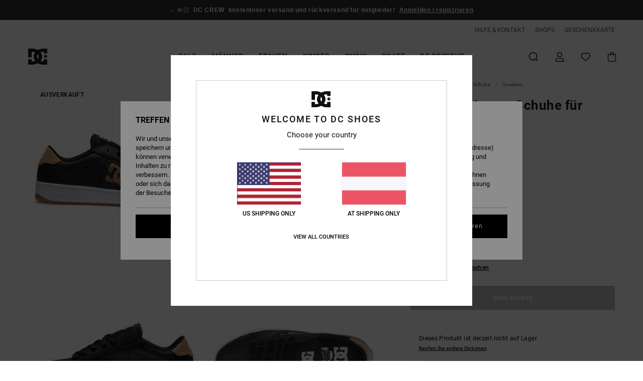

--- FILE ---
content_type: text/html; charset=utf-8
request_url: https://www.google.com/recaptcha/api2/anchor?ar=1&k=6LcdIKMhAAAAABclXp576fyB5GnyjGhAXOBP8PDr&co=aHR0cHM6Ly93d3cuZGNzaG9lcy1hdXN0cmlhLmF0OjQ0Mw..&hl=en&v=PoyoqOPhxBO7pBk68S4YbpHZ&size=invisible&anchor-ms=20000&execute-ms=30000&cb=5ghiquc2z6bz
body_size: 48568
content:
<!DOCTYPE HTML><html dir="ltr" lang="en"><head><meta http-equiv="Content-Type" content="text/html; charset=UTF-8">
<meta http-equiv="X-UA-Compatible" content="IE=edge">
<title>reCAPTCHA</title>
<style type="text/css">
/* cyrillic-ext */
@font-face {
  font-family: 'Roboto';
  font-style: normal;
  font-weight: 400;
  font-stretch: 100%;
  src: url(//fonts.gstatic.com/s/roboto/v48/KFO7CnqEu92Fr1ME7kSn66aGLdTylUAMa3GUBHMdazTgWw.woff2) format('woff2');
  unicode-range: U+0460-052F, U+1C80-1C8A, U+20B4, U+2DE0-2DFF, U+A640-A69F, U+FE2E-FE2F;
}
/* cyrillic */
@font-face {
  font-family: 'Roboto';
  font-style: normal;
  font-weight: 400;
  font-stretch: 100%;
  src: url(//fonts.gstatic.com/s/roboto/v48/KFO7CnqEu92Fr1ME7kSn66aGLdTylUAMa3iUBHMdazTgWw.woff2) format('woff2');
  unicode-range: U+0301, U+0400-045F, U+0490-0491, U+04B0-04B1, U+2116;
}
/* greek-ext */
@font-face {
  font-family: 'Roboto';
  font-style: normal;
  font-weight: 400;
  font-stretch: 100%;
  src: url(//fonts.gstatic.com/s/roboto/v48/KFO7CnqEu92Fr1ME7kSn66aGLdTylUAMa3CUBHMdazTgWw.woff2) format('woff2');
  unicode-range: U+1F00-1FFF;
}
/* greek */
@font-face {
  font-family: 'Roboto';
  font-style: normal;
  font-weight: 400;
  font-stretch: 100%;
  src: url(//fonts.gstatic.com/s/roboto/v48/KFO7CnqEu92Fr1ME7kSn66aGLdTylUAMa3-UBHMdazTgWw.woff2) format('woff2');
  unicode-range: U+0370-0377, U+037A-037F, U+0384-038A, U+038C, U+038E-03A1, U+03A3-03FF;
}
/* math */
@font-face {
  font-family: 'Roboto';
  font-style: normal;
  font-weight: 400;
  font-stretch: 100%;
  src: url(//fonts.gstatic.com/s/roboto/v48/KFO7CnqEu92Fr1ME7kSn66aGLdTylUAMawCUBHMdazTgWw.woff2) format('woff2');
  unicode-range: U+0302-0303, U+0305, U+0307-0308, U+0310, U+0312, U+0315, U+031A, U+0326-0327, U+032C, U+032F-0330, U+0332-0333, U+0338, U+033A, U+0346, U+034D, U+0391-03A1, U+03A3-03A9, U+03B1-03C9, U+03D1, U+03D5-03D6, U+03F0-03F1, U+03F4-03F5, U+2016-2017, U+2034-2038, U+203C, U+2040, U+2043, U+2047, U+2050, U+2057, U+205F, U+2070-2071, U+2074-208E, U+2090-209C, U+20D0-20DC, U+20E1, U+20E5-20EF, U+2100-2112, U+2114-2115, U+2117-2121, U+2123-214F, U+2190, U+2192, U+2194-21AE, U+21B0-21E5, U+21F1-21F2, U+21F4-2211, U+2213-2214, U+2216-22FF, U+2308-230B, U+2310, U+2319, U+231C-2321, U+2336-237A, U+237C, U+2395, U+239B-23B7, U+23D0, U+23DC-23E1, U+2474-2475, U+25AF, U+25B3, U+25B7, U+25BD, U+25C1, U+25CA, U+25CC, U+25FB, U+266D-266F, U+27C0-27FF, U+2900-2AFF, U+2B0E-2B11, U+2B30-2B4C, U+2BFE, U+3030, U+FF5B, U+FF5D, U+1D400-1D7FF, U+1EE00-1EEFF;
}
/* symbols */
@font-face {
  font-family: 'Roboto';
  font-style: normal;
  font-weight: 400;
  font-stretch: 100%;
  src: url(//fonts.gstatic.com/s/roboto/v48/KFO7CnqEu92Fr1ME7kSn66aGLdTylUAMaxKUBHMdazTgWw.woff2) format('woff2');
  unicode-range: U+0001-000C, U+000E-001F, U+007F-009F, U+20DD-20E0, U+20E2-20E4, U+2150-218F, U+2190, U+2192, U+2194-2199, U+21AF, U+21E6-21F0, U+21F3, U+2218-2219, U+2299, U+22C4-22C6, U+2300-243F, U+2440-244A, U+2460-24FF, U+25A0-27BF, U+2800-28FF, U+2921-2922, U+2981, U+29BF, U+29EB, U+2B00-2BFF, U+4DC0-4DFF, U+FFF9-FFFB, U+10140-1018E, U+10190-1019C, U+101A0, U+101D0-101FD, U+102E0-102FB, U+10E60-10E7E, U+1D2C0-1D2D3, U+1D2E0-1D37F, U+1F000-1F0FF, U+1F100-1F1AD, U+1F1E6-1F1FF, U+1F30D-1F30F, U+1F315, U+1F31C, U+1F31E, U+1F320-1F32C, U+1F336, U+1F378, U+1F37D, U+1F382, U+1F393-1F39F, U+1F3A7-1F3A8, U+1F3AC-1F3AF, U+1F3C2, U+1F3C4-1F3C6, U+1F3CA-1F3CE, U+1F3D4-1F3E0, U+1F3ED, U+1F3F1-1F3F3, U+1F3F5-1F3F7, U+1F408, U+1F415, U+1F41F, U+1F426, U+1F43F, U+1F441-1F442, U+1F444, U+1F446-1F449, U+1F44C-1F44E, U+1F453, U+1F46A, U+1F47D, U+1F4A3, U+1F4B0, U+1F4B3, U+1F4B9, U+1F4BB, U+1F4BF, U+1F4C8-1F4CB, U+1F4D6, U+1F4DA, U+1F4DF, U+1F4E3-1F4E6, U+1F4EA-1F4ED, U+1F4F7, U+1F4F9-1F4FB, U+1F4FD-1F4FE, U+1F503, U+1F507-1F50B, U+1F50D, U+1F512-1F513, U+1F53E-1F54A, U+1F54F-1F5FA, U+1F610, U+1F650-1F67F, U+1F687, U+1F68D, U+1F691, U+1F694, U+1F698, U+1F6AD, U+1F6B2, U+1F6B9-1F6BA, U+1F6BC, U+1F6C6-1F6CF, U+1F6D3-1F6D7, U+1F6E0-1F6EA, U+1F6F0-1F6F3, U+1F6F7-1F6FC, U+1F700-1F7FF, U+1F800-1F80B, U+1F810-1F847, U+1F850-1F859, U+1F860-1F887, U+1F890-1F8AD, U+1F8B0-1F8BB, U+1F8C0-1F8C1, U+1F900-1F90B, U+1F93B, U+1F946, U+1F984, U+1F996, U+1F9E9, U+1FA00-1FA6F, U+1FA70-1FA7C, U+1FA80-1FA89, U+1FA8F-1FAC6, U+1FACE-1FADC, U+1FADF-1FAE9, U+1FAF0-1FAF8, U+1FB00-1FBFF;
}
/* vietnamese */
@font-face {
  font-family: 'Roboto';
  font-style: normal;
  font-weight: 400;
  font-stretch: 100%;
  src: url(//fonts.gstatic.com/s/roboto/v48/KFO7CnqEu92Fr1ME7kSn66aGLdTylUAMa3OUBHMdazTgWw.woff2) format('woff2');
  unicode-range: U+0102-0103, U+0110-0111, U+0128-0129, U+0168-0169, U+01A0-01A1, U+01AF-01B0, U+0300-0301, U+0303-0304, U+0308-0309, U+0323, U+0329, U+1EA0-1EF9, U+20AB;
}
/* latin-ext */
@font-face {
  font-family: 'Roboto';
  font-style: normal;
  font-weight: 400;
  font-stretch: 100%;
  src: url(//fonts.gstatic.com/s/roboto/v48/KFO7CnqEu92Fr1ME7kSn66aGLdTylUAMa3KUBHMdazTgWw.woff2) format('woff2');
  unicode-range: U+0100-02BA, U+02BD-02C5, U+02C7-02CC, U+02CE-02D7, U+02DD-02FF, U+0304, U+0308, U+0329, U+1D00-1DBF, U+1E00-1E9F, U+1EF2-1EFF, U+2020, U+20A0-20AB, U+20AD-20C0, U+2113, U+2C60-2C7F, U+A720-A7FF;
}
/* latin */
@font-face {
  font-family: 'Roboto';
  font-style: normal;
  font-weight: 400;
  font-stretch: 100%;
  src: url(//fonts.gstatic.com/s/roboto/v48/KFO7CnqEu92Fr1ME7kSn66aGLdTylUAMa3yUBHMdazQ.woff2) format('woff2');
  unicode-range: U+0000-00FF, U+0131, U+0152-0153, U+02BB-02BC, U+02C6, U+02DA, U+02DC, U+0304, U+0308, U+0329, U+2000-206F, U+20AC, U+2122, U+2191, U+2193, U+2212, U+2215, U+FEFF, U+FFFD;
}
/* cyrillic-ext */
@font-face {
  font-family: 'Roboto';
  font-style: normal;
  font-weight: 500;
  font-stretch: 100%;
  src: url(//fonts.gstatic.com/s/roboto/v48/KFO7CnqEu92Fr1ME7kSn66aGLdTylUAMa3GUBHMdazTgWw.woff2) format('woff2');
  unicode-range: U+0460-052F, U+1C80-1C8A, U+20B4, U+2DE0-2DFF, U+A640-A69F, U+FE2E-FE2F;
}
/* cyrillic */
@font-face {
  font-family: 'Roboto';
  font-style: normal;
  font-weight: 500;
  font-stretch: 100%;
  src: url(//fonts.gstatic.com/s/roboto/v48/KFO7CnqEu92Fr1ME7kSn66aGLdTylUAMa3iUBHMdazTgWw.woff2) format('woff2');
  unicode-range: U+0301, U+0400-045F, U+0490-0491, U+04B0-04B1, U+2116;
}
/* greek-ext */
@font-face {
  font-family: 'Roboto';
  font-style: normal;
  font-weight: 500;
  font-stretch: 100%;
  src: url(//fonts.gstatic.com/s/roboto/v48/KFO7CnqEu92Fr1ME7kSn66aGLdTylUAMa3CUBHMdazTgWw.woff2) format('woff2');
  unicode-range: U+1F00-1FFF;
}
/* greek */
@font-face {
  font-family: 'Roboto';
  font-style: normal;
  font-weight: 500;
  font-stretch: 100%;
  src: url(//fonts.gstatic.com/s/roboto/v48/KFO7CnqEu92Fr1ME7kSn66aGLdTylUAMa3-UBHMdazTgWw.woff2) format('woff2');
  unicode-range: U+0370-0377, U+037A-037F, U+0384-038A, U+038C, U+038E-03A1, U+03A3-03FF;
}
/* math */
@font-face {
  font-family: 'Roboto';
  font-style: normal;
  font-weight: 500;
  font-stretch: 100%;
  src: url(//fonts.gstatic.com/s/roboto/v48/KFO7CnqEu92Fr1ME7kSn66aGLdTylUAMawCUBHMdazTgWw.woff2) format('woff2');
  unicode-range: U+0302-0303, U+0305, U+0307-0308, U+0310, U+0312, U+0315, U+031A, U+0326-0327, U+032C, U+032F-0330, U+0332-0333, U+0338, U+033A, U+0346, U+034D, U+0391-03A1, U+03A3-03A9, U+03B1-03C9, U+03D1, U+03D5-03D6, U+03F0-03F1, U+03F4-03F5, U+2016-2017, U+2034-2038, U+203C, U+2040, U+2043, U+2047, U+2050, U+2057, U+205F, U+2070-2071, U+2074-208E, U+2090-209C, U+20D0-20DC, U+20E1, U+20E5-20EF, U+2100-2112, U+2114-2115, U+2117-2121, U+2123-214F, U+2190, U+2192, U+2194-21AE, U+21B0-21E5, U+21F1-21F2, U+21F4-2211, U+2213-2214, U+2216-22FF, U+2308-230B, U+2310, U+2319, U+231C-2321, U+2336-237A, U+237C, U+2395, U+239B-23B7, U+23D0, U+23DC-23E1, U+2474-2475, U+25AF, U+25B3, U+25B7, U+25BD, U+25C1, U+25CA, U+25CC, U+25FB, U+266D-266F, U+27C0-27FF, U+2900-2AFF, U+2B0E-2B11, U+2B30-2B4C, U+2BFE, U+3030, U+FF5B, U+FF5D, U+1D400-1D7FF, U+1EE00-1EEFF;
}
/* symbols */
@font-face {
  font-family: 'Roboto';
  font-style: normal;
  font-weight: 500;
  font-stretch: 100%;
  src: url(//fonts.gstatic.com/s/roboto/v48/KFO7CnqEu92Fr1ME7kSn66aGLdTylUAMaxKUBHMdazTgWw.woff2) format('woff2');
  unicode-range: U+0001-000C, U+000E-001F, U+007F-009F, U+20DD-20E0, U+20E2-20E4, U+2150-218F, U+2190, U+2192, U+2194-2199, U+21AF, U+21E6-21F0, U+21F3, U+2218-2219, U+2299, U+22C4-22C6, U+2300-243F, U+2440-244A, U+2460-24FF, U+25A0-27BF, U+2800-28FF, U+2921-2922, U+2981, U+29BF, U+29EB, U+2B00-2BFF, U+4DC0-4DFF, U+FFF9-FFFB, U+10140-1018E, U+10190-1019C, U+101A0, U+101D0-101FD, U+102E0-102FB, U+10E60-10E7E, U+1D2C0-1D2D3, U+1D2E0-1D37F, U+1F000-1F0FF, U+1F100-1F1AD, U+1F1E6-1F1FF, U+1F30D-1F30F, U+1F315, U+1F31C, U+1F31E, U+1F320-1F32C, U+1F336, U+1F378, U+1F37D, U+1F382, U+1F393-1F39F, U+1F3A7-1F3A8, U+1F3AC-1F3AF, U+1F3C2, U+1F3C4-1F3C6, U+1F3CA-1F3CE, U+1F3D4-1F3E0, U+1F3ED, U+1F3F1-1F3F3, U+1F3F5-1F3F7, U+1F408, U+1F415, U+1F41F, U+1F426, U+1F43F, U+1F441-1F442, U+1F444, U+1F446-1F449, U+1F44C-1F44E, U+1F453, U+1F46A, U+1F47D, U+1F4A3, U+1F4B0, U+1F4B3, U+1F4B9, U+1F4BB, U+1F4BF, U+1F4C8-1F4CB, U+1F4D6, U+1F4DA, U+1F4DF, U+1F4E3-1F4E6, U+1F4EA-1F4ED, U+1F4F7, U+1F4F9-1F4FB, U+1F4FD-1F4FE, U+1F503, U+1F507-1F50B, U+1F50D, U+1F512-1F513, U+1F53E-1F54A, U+1F54F-1F5FA, U+1F610, U+1F650-1F67F, U+1F687, U+1F68D, U+1F691, U+1F694, U+1F698, U+1F6AD, U+1F6B2, U+1F6B9-1F6BA, U+1F6BC, U+1F6C6-1F6CF, U+1F6D3-1F6D7, U+1F6E0-1F6EA, U+1F6F0-1F6F3, U+1F6F7-1F6FC, U+1F700-1F7FF, U+1F800-1F80B, U+1F810-1F847, U+1F850-1F859, U+1F860-1F887, U+1F890-1F8AD, U+1F8B0-1F8BB, U+1F8C0-1F8C1, U+1F900-1F90B, U+1F93B, U+1F946, U+1F984, U+1F996, U+1F9E9, U+1FA00-1FA6F, U+1FA70-1FA7C, U+1FA80-1FA89, U+1FA8F-1FAC6, U+1FACE-1FADC, U+1FADF-1FAE9, U+1FAF0-1FAF8, U+1FB00-1FBFF;
}
/* vietnamese */
@font-face {
  font-family: 'Roboto';
  font-style: normal;
  font-weight: 500;
  font-stretch: 100%;
  src: url(//fonts.gstatic.com/s/roboto/v48/KFO7CnqEu92Fr1ME7kSn66aGLdTylUAMa3OUBHMdazTgWw.woff2) format('woff2');
  unicode-range: U+0102-0103, U+0110-0111, U+0128-0129, U+0168-0169, U+01A0-01A1, U+01AF-01B0, U+0300-0301, U+0303-0304, U+0308-0309, U+0323, U+0329, U+1EA0-1EF9, U+20AB;
}
/* latin-ext */
@font-face {
  font-family: 'Roboto';
  font-style: normal;
  font-weight: 500;
  font-stretch: 100%;
  src: url(//fonts.gstatic.com/s/roboto/v48/KFO7CnqEu92Fr1ME7kSn66aGLdTylUAMa3KUBHMdazTgWw.woff2) format('woff2');
  unicode-range: U+0100-02BA, U+02BD-02C5, U+02C7-02CC, U+02CE-02D7, U+02DD-02FF, U+0304, U+0308, U+0329, U+1D00-1DBF, U+1E00-1E9F, U+1EF2-1EFF, U+2020, U+20A0-20AB, U+20AD-20C0, U+2113, U+2C60-2C7F, U+A720-A7FF;
}
/* latin */
@font-face {
  font-family: 'Roboto';
  font-style: normal;
  font-weight: 500;
  font-stretch: 100%;
  src: url(//fonts.gstatic.com/s/roboto/v48/KFO7CnqEu92Fr1ME7kSn66aGLdTylUAMa3yUBHMdazQ.woff2) format('woff2');
  unicode-range: U+0000-00FF, U+0131, U+0152-0153, U+02BB-02BC, U+02C6, U+02DA, U+02DC, U+0304, U+0308, U+0329, U+2000-206F, U+20AC, U+2122, U+2191, U+2193, U+2212, U+2215, U+FEFF, U+FFFD;
}
/* cyrillic-ext */
@font-face {
  font-family: 'Roboto';
  font-style: normal;
  font-weight: 900;
  font-stretch: 100%;
  src: url(//fonts.gstatic.com/s/roboto/v48/KFO7CnqEu92Fr1ME7kSn66aGLdTylUAMa3GUBHMdazTgWw.woff2) format('woff2');
  unicode-range: U+0460-052F, U+1C80-1C8A, U+20B4, U+2DE0-2DFF, U+A640-A69F, U+FE2E-FE2F;
}
/* cyrillic */
@font-face {
  font-family: 'Roboto';
  font-style: normal;
  font-weight: 900;
  font-stretch: 100%;
  src: url(//fonts.gstatic.com/s/roboto/v48/KFO7CnqEu92Fr1ME7kSn66aGLdTylUAMa3iUBHMdazTgWw.woff2) format('woff2');
  unicode-range: U+0301, U+0400-045F, U+0490-0491, U+04B0-04B1, U+2116;
}
/* greek-ext */
@font-face {
  font-family: 'Roboto';
  font-style: normal;
  font-weight: 900;
  font-stretch: 100%;
  src: url(//fonts.gstatic.com/s/roboto/v48/KFO7CnqEu92Fr1ME7kSn66aGLdTylUAMa3CUBHMdazTgWw.woff2) format('woff2');
  unicode-range: U+1F00-1FFF;
}
/* greek */
@font-face {
  font-family: 'Roboto';
  font-style: normal;
  font-weight: 900;
  font-stretch: 100%;
  src: url(//fonts.gstatic.com/s/roboto/v48/KFO7CnqEu92Fr1ME7kSn66aGLdTylUAMa3-UBHMdazTgWw.woff2) format('woff2');
  unicode-range: U+0370-0377, U+037A-037F, U+0384-038A, U+038C, U+038E-03A1, U+03A3-03FF;
}
/* math */
@font-face {
  font-family: 'Roboto';
  font-style: normal;
  font-weight: 900;
  font-stretch: 100%;
  src: url(//fonts.gstatic.com/s/roboto/v48/KFO7CnqEu92Fr1ME7kSn66aGLdTylUAMawCUBHMdazTgWw.woff2) format('woff2');
  unicode-range: U+0302-0303, U+0305, U+0307-0308, U+0310, U+0312, U+0315, U+031A, U+0326-0327, U+032C, U+032F-0330, U+0332-0333, U+0338, U+033A, U+0346, U+034D, U+0391-03A1, U+03A3-03A9, U+03B1-03C9, U+03D1, U+03D5-03D6, U+03F0-03F1, U+03F4-03F5, U+2016-2017, U+2034-2038, U+203C, U+2040, U+2043, U+2047, U+2050, U+2057, U+205F, U+2070-2071, U+2074-208E, U+2090-209C, U+20D0-20DC, U+20E1, U+20E5-20EF, U+2100-2112, U+2114-2115, U+2117-2121, U+2123-214F, U+2190, U+2192, U+2194-21AE, U+21B0-21E5, U+21F1-21F2, U+21F4-2211, U+2213-2214, U+2216-22FF, U+2308-230B, U+2310, U+2319, U+231C-2321, U+2336-237A, U+237C, U+2395, U+239B-23B7, U+23D0, U+23DC-23E1, U+2474-2475, U+25AF, U+25B3, U+25B7, U+25BD, U+25C1, U+25CA, U+25CC, U+25FB, U+266D-266F, U+27C0-27FF, U+2900-2AFF, U+2B0E-2B11, U+2B30-2B4C, U+2BFE, U+3030, U+FF5B, U+FF5D, U+1D400-1D7FF, U+1EE00-1EEFF;
}
/* symbols */
@font-face {
  font-family: 'Roboto';
  font-style: normal;
  font-weight: 900;
  font-stretch: 100%;
  src: url(//fonts.gstatic.com/s/roboto/v48/KFO7CnqEu92Fr1ME7kSn66aGLdTylUAMaxKUBHMdazTgWw.woff2) format('woff2');
  unicode-range: U+0001-000C, U+000E-001F, U+007F-009F, U+20DD-20E0, U+20E2-20E4, U+2150-218F, U+2190, U+2192, U+2194-2199, U+21AF, U+21E6-21F0, U+21F3, U+2218-2219, U+2299, U+22C4-22C6, U+2300-243F, U+2440-244A, U+2460-24FF, U+25A0-27BF, U+2800-28FF, U+2921-2922, U+2981, U+29BF, U+29EB, U+2B00-2BFF, U+4DC0-4DFF, U+FFF9-FFFB, U+10140-1018E, U+10190-1019C, U+101A0, U+101D0-101FD, U+102E0-102FB, U+10E60-10E7E, U+1D2C0-1D2D3, U+1D2E0-1D37F, U+1F000-1F0FF, U+1F100-1F1AD, U+1F1E6-1F1FF, U+1F30D-1F30F, U+1F315, U+1F31C, U+1F31E, U+1F320-1F32C, U+1F336, U+1F378, U+1F37D, U+1F382, U+1F393-1F39F, U+1F3A7-1F3A8, U+1F3AC-1F3AF, U+1F3C2, U+1F3C4-1F3C6, U+1F3CA-1F3CE, U+1F3D4-1F3E0, U+1F3ED, U+1F3F1-1F3F3, U+1F3F5-1F3F7, U+1F408, U+1F415, U+1F41F, U+1F426, U+1F43F, U+1F441-1F442, U+1F444, U+1F446-1F449, U+1F44C-1F44E, U+1F453, U+1F46A, U+1F47D, U+1F4A3, U+1F4B0, U+1F4B3, U+1F4B9, U+1F4BB, U+1F4BF, U+1F4C8-1F4CB, U+1F4D6, U+1F4DA, U+1F4DF, U+1F4E3-1F4E6, U+1F4EA-1F4ED, U+1F4F7, U+1F4F9-1F4FB, U+1F4FD-1F4FE, U+1F503, U+1F507-1F50B, U+1F50D, U+1F512-1F513, U+1F53E-1F54A, U+1F54F-1F5FA, U+1F610, U+1F650-1F67F, U+1F687, U+1F68D, U+1F691, U+1F694, U+1F698, U+1F6AD, U+1F6B2, U+1F6B9-1F6BA, U+1F6BC, U+1F6C6-1F6CF, U+1F6D3-1F6D7, U+1F6E0-1F6EA, U+1F6F0-1F6F3, U+1F6F7-1F6FC, U+1F700-1F7FF, U+1F800-1F80B, U+1F810-1F847, U+1F850-1F859, U+1F860-1F887, U+1F890-1F8AD, U+1F8B0-1F8BB, U+1F8C0-1F8C1, U+1F900-1F90B, U+1F93B, U+1F946, U+1F984, U+1F996, U+1F9E9, U+1FA00-1FA6F, U+1FA70-1FA7C, U+1FA80-1FA89, U+1FA8F-1FAC6, U+1FACE-1FADC, U+1FADF-1FAE9, U+1FAF0-1FAF8, U+1FB00-1FBFF;
}
/* vietnamese */
@font-face {
  font-family: 'Roboto';
  font-style: normal;
  font-weight: 900;
  font-stretch: 100%;
  src: url(//fonts.gstatic.com/s/roboto/v48/KFO7CnqEu92Fr1ME7kSn66aGLdTylUAMa3OUBHMdazTgWw.woff2) format('woff2');
  unicode-range: U+0102-0103, U+0110-0111, U+0128-0129, U+0168-0169, U+01A0-01A1, U+01AF-01B0, U+0300-0301, U+0303-0304, U+0308-0309, U+0323, U+0329, U+1EA0-1EF9, U+20AB;
}
/* latin-ext */
@font-face {
  font-family: 'Roboto';
  font-style: normal;
  font-weight: 900;
  font-stretch: 100%;
  src: url(//fonts.gstatic.com/s/roboto/v48/KFO7CnqEu92Fr1ME7kSn66aGLdTylUAMa3KUBHMdazTgWw.woff2) format('woff2');
  unicode-range: U+0100-02BA, U+02BD-02C5, U+02C7-02CC, U+02CE-02D7, U+02DD-02FF, U+0304, U+0308, U+0329, U+1D00-1DBF, U+1E00-1E9F, U+1EF2-1EFF, U+2020, U+20A0-20AB, U+20AD-20C0, U+2113, U+2C60-2C7F, U+A720-A7FF;
}
/* latin */
@font-face {
  font-family: 'Roboto';
  font-style: normal;
  font-weight: 900;
  font-stretch: 100%;
  src: url(//fonts.gstatic.com/s/roboto/v48/KFO7CnqEu92Fr1ME7kSn66aGLdTylUAMa3yUBHMdazQ.woff2) format('woff2');
  unicode-range: U+0000-00FF, U+0131, U+0152-0153, U+02BB-02BC, U+02C6, U+02DA, U+02DC, U+0304, U+0308, U+0329, U+2000-206F, U+20AC, U+2122, U+2191, U+2193, U+2212, U+2215, U+FEFF, U+FFFD;
}

</style>
<link rel="stylesheet" type="text/css" href="https://www.gstatic.com/recaptcha/releases/PoyoqOPhxBO7pBk68S4YbpHZ/styles__ltr.css">
<script nonce="vDJw1tw6Yeh02heLjBOTkQ" type="text/javascript">window['__recaptcha_api'] = 'https://www.google.com/recaptcha/api2/';</script>
<script type="text/javascript" src="https://www.gstatic.com/recaptcha/releases/PoyoqOPhxBO7pBk68S4YbpHZ/recaptcha__en.js" nonce="vDJw1tw6Yeh02heLjBOTkQ">
      
    </script></head>
<body><div id="rc-anchor-alert" class="rc-anchor-alert"></div>
<input type="hidden" id="recaptcha-token" value="[base64]">
<script type="text/javascript" nonce="vDJw1tw6Yeh02heLjBOTkQ">
      recaptcha.anchor.Main.init("[\x22ainput\x22,[\x22bgdata\x22,\x22\x22,\[base64]/[base64]/[base64]/bmV3IHJbeF0oY1swXSk6RT09Mj9uZXcgclt4XShjWzBdLGNbMV0pOkU9PTM/bmV3IHJbeF0oY1swXSxjWzFdLGNbMl0pOkU9PTQ/[base64]/[base64]/[base64]/[base64]/[base64]/[base64]/[base64]/[base64]\x22,\[base64]\x22,\x22woxew5haw5RGw7LDsMKrWsKUcMKDwpFHfilkS8O2aEgowqM6NFAJwrYXwrJkbRcABTprwqXDti7DgWjDq8Ozwoggw4nCqR7DmsOteGvDpU5uwrzCvjVYWy3DiylZw7jDtmEswpfCtcO7w6HDow/CrQjCm3RVTAQ4w7fCuyYTwo3CtcO/[base64]/w7LCi8Kjwq/DnQLCscOpPzPDrXDCoBTDmw/CjsOOMcOOAcOCw7HCpMKAbzDCrsO4w7AFRH/ChcO2ZMKXJ8O7ZcOsYG3CnRbDuzbDmTEcH0IFcnMww64Kw5DCvRbDjcKKeHMmAQvDh8K6w4U0w4dWRxTCuMO9wpfDp8OGw73CvTrDvMOdw6E3wqTDqMKIw5p2ASzDvsKUYsKhB8K9QcKCA8Kqe8KIchtRRTDCkEnCo8O/UmrCmcK3w6jClMONw6rCpxPCkw4Ew6nClF03UB/DuGI0w4/[base64]/[base64]/CqcK7w4BtwrsHKsKvB3fChcKRw5/Cp8OKwoQFOsK+WSnCnsKLwqPDuXhCFcKAIhfDrGbCtcOKJnsww6VQDcO7wq7CrGN7BFp1wp3CqDHDj8KHw5nCuSfCkcO7OivDpEIcw6tUw43Cv1DDpsOkwqjCmMKcY2g5A8OXUG0+w7/Dj8O9ay4Dw7wZwpfCo8Kfa2YfG8OGwrA7OsKPGB0xw4zDrsOvwoBjd8OzfcKRwp9vwqooSMOHw6gOw6/CmcO6MGbCm8Kpw69MwrVLwpLCiMKvLHxrPcKKL8KBKXvDnRfDmcKCwqIvwo5mwrzDnxs0Y13CscKGwo/[base64]/DnxPCkWzClMOZBcKKdyhZWRx9w5PDvi43w6bCr8KrwqzDkRZzN1fCv8OxL8KZwrhzRjomYcO+O8O7NhFXA13DlcOBR2ZmwoJqwrkOCsKNw77DqsOXBMOHwoATfsOywpTClTXDmzhZF2oNEcO8w70+w510eE9Mw7bDi2HCjsOUB8OtYBXCvsKWw4oew6IxY8OMBC/Dg2bCg8KfwpRSRcO6SF8kwoLCjMOewp8ew5XDucK+CsO2EiwMwq9lAS5/wr57w6fCoDvCiXDChMK6wofCocKRdmPCn8KHUmAXw4PCrBhQw78Zfndlw4PDn8OIwrTDkMK4YMK+wrPChsO8A8OYb8O3E8O/wpggV8OHPcKOKcOSQHnDt1DCoWrCmMO4ORfCqsKRXVXDqcOZEcKMb8KwBcO9w5jDrG7DpcK9wplFT8O9cMOpREIQecK7w5fCvsKwwqNEwqHDrWTCnsKDJHTDvcOleABAw4zDiMObwr8awqPDhRPCgcOdw7xgwrHCqcK5F8K/w7M4ZG4HF2/DrsKOBMKqwp7CunjDj8KowpHCpsKfwpjDlTJ0ewTDjxHCvFRbHQZSw7E0fMKVTExbw53CpUrDh1XCgcKbN8KxwqEbXMORwpLCnH3DqzAzw7XCpsK/JnQKwpDDsmRiY8KsE3bDnsOKBMONwoQiwpILwooBw7nDqTvCmsKGw64lwo/Cr8KZw6FvVjnCsCfCpcOqw79Fw5vCtE/Co8O3wrbCvRp/V8K6wppZw5kww4hGSHHDmVlZXTXCkMOZwo3Cm0ttwo45w74rwoHCv8O/WcK3MlHDjcOcw4rDvcOJNMKoZwvDozhmTcKNFVhtw6/[base64]/[base64]/DFjCuBUSw4EHw4bDogt/wpQ+KwPCt8KNwoTCnFrDlMObw7Aka8KzcsKZZA8pwqLDoijCj8KtXC5RaxMwNCLCi1s/B3l7w4wIVhxOJsKhwpsUwqTCoMO8w53Cl8OQIgQfwpnCg8OSE0xgw7HDt1JKcsKOLCdURTzDqcKLw7bCiMOeSMOwLFt9wq5QSRHCkcOuW0DCnMORNsKVWWTCvsKvARMsfsOdQ2/Cr8OgOcKUwqrCrDhewrLCrGUlA8ONY8O8eXUGwp7Dtmlxw5kFEBYUFlIfE8KQRhg/w6oxw7jCtxEGdBfCrxLCvcK7PXAOw5RXwoR/KcOxCWx9w5PDv8KUw6M+w7/CjWPDvMODEA9/dzAWwoQbW8OkwrnDvh1kw6fCn2lXcx/Du8Kiw5rCnMOJw5sgwo3DjnRzwqTCvMOqLsKNwrgywqXDhi3Dh8OIFStpR8KuwpATVE8Rw5dGFRUHHMOOBMOlw5PDv8OJFVYfPig7BsK8w4Jmwow1NSnCsygywoPDnWAKw6o1w4XCtGFHWVXChMOQw4J/LcOcw4jDnWrDpMOowrHDrsOfW8O2wr/CsEFvwo8fZMOuw6/[base64]/wpp8JsOKQMKRw4XCkMKJw5/Dnn1/TcOFRF3DgTQLNA86wqBcbVYOXcKqO0lXb2sTTWt1FTduR8KoLy1bw7DDkETCtcOkw6kswq3Cpz/[base64]/CuREhHsOcwrrDhMOsAF7Dt2NEwqoRw6gVwrXCly4oXEXDvMOXwooiwr7DoMKcw5JgSUtXwo3DuMO0wrjDv8KCwoMhbcKhw6zDm8K1YMOQL8O4KxUPIMOFwpHCjQcAw6fDgVgow4Zlw6nDqn1sZ8KaPMK4asOlRsOPw7crDcOsBBzDl8OEJMK/w4spTUXDisKWw73DrCvDjUAKJEtZRFQAw4HCvHDDmQ/[base64]/[base64]/DmWB3wrMrZMOdLSh9YsO4wpB9dwTCh3vDlGbCoQzCiGRjw7IKw4PCnETCoQwwwoJTw7DCnBPDnMOZWlDCg0vCisKHwrHDvsK3O2TDpsKfw48bwqbDnsKhw5LDiDpzNyknw6hCw7kzCgzCkxA8w6rCrMOSJzQaM8KKwqbCqSQ/wrt4VcOOwq0JSlbCtXbDisOgRcKXS2wsCMONwoJvwoTCoypBJlIdCAxxworDnAgzw4Mbw5xcCkTDqcOMworCphwBZ8KwDMO/wrg3O3Qdwps/IMKsXMKeTHBqHznDt8KowqTCj8KWfMO4w4jCnystwp3DpcK/bsKhwrpJwqnDgDQYwrDDtcOfYMO8EMK+wqrCtsOFOcOLwrEHw4DDgsKTSRgLwq7ChU1Hw656bEZtwqrDjADCnFjDj8O+Jh3CgMOAK0N1XXgJwpEndTw4Z8KgbE5zTEs6bU1/HcO5b8KsKcKBbcK8wroZRcOQM8OUbVnDjMOeATzCnjHDgMOWTsOsTWNPQ8KgMgnCisOGOsONw5lxU8OkZF/CsEo2ScKYwr/DsErDucKlCCsPJBbCiShgw5IFZcK/[base64]/DrMKpwpLCh8OKw5pzw6M8AQLDoFXDpBbDusO9wo7Dt1M3w50wTSsJwqbCsyrDsT57OV3DmSB7w6TDtC7CuMKJwozDrQTChsOtwrlVw4wywpNKwqfDiMOpw4nCviVyTANpESgTwoLDsMO0wq7CkcKDw4XDvmjCjDw/Qh9pH8KyO3fDrnEEwrLDm8OaI8OdwqUDQsKHw7jDrMK1wqgZwozDvsO9w43CrsKMdMOTcwbDm8KTw5fCohDDoC/Dh8K3wprCpyFtwoJvw5Rhwq/ClsO8ZQcZWR3Di8O/[base64]/[base64]/w5Jnwp7CqsOeRCfDtg/Dk8OywqkTw4ITTMKqw53Cqm/[base64]/RMKhw7wXw6E7w4fDvcOHGCFCFH7CtMOUwoLCuULDs8Ogc8KzBsO3BR/[base64]/[base64]/DnsOfw7vDgcKHw6Zyw7DCtVrDsQ/CmcOMwqzDusOMwonCqcOLwqDCksKcAUJSBsOLw7hFwrICb0rCi0TCk8KxwrvDp8OPOsKywo3Co8OqGxEoQxQgScK+TMObwoLDgmPCqBgNwonCqcKvw5/DgTnDnnjDhTzChnnCviIpw5EDwo0hw7t/wqXCiBk8w41ew5XCnMOTBsKcw5BJWsK/w7XDv0HCpWRTY01UbcOoQ1LCpcKJw65iUQHCjcKeacOeOhRuwqkMTyVME0M+wqJHWH8bw5ggw74ATMOHw5h6f8OTwoHCj1JjeMK2wpvCrMODbcK5fMK+WE/DpMKvwqokwpl8wohxHsOIw5VIw5nCkMOGFMKnbHLCvcKvw43DhsKaacOfXcOYw5g2w4ITUWAVw4vDhcOTwrzCqzXDm8K+w5dQw7/DnFbCjCBdKcOmwpHDthoLK0zCkkYxA8K1IcKBIsKUDGTDgjh4wpTCicOWPHPCp2wXfsOkJcKdw78GTnPDjQpEwqnCmmpawprCkxUYVcKdc8OsBXXCrMO2wqfDmh/DmGovJMOyw4LDhsOsDSzCusKtIMObw6YFc17DkVsPw47Dl18hw6BJwptzwo/CtsOkwqfCkigQwqjDtwMjR8KQPiM9dMOzKUljwo00wrUiaxfCh1nCkcOiw50Yw4fDgsKMwpdDwqtgwqpowrHCnMO+VcOIPyt/FyXCtcKJwoAQwqbDtMKnwqchdj0PXUcUwp9PSsO2w7UxRsK/Myt8wqjDp8O8wp/Dgldgw6IjwofCkFTDkBxrJsKGw4LDlsKPwpRtbSbCqwbDtsKjwrZUwqETw5dnwqoWwrUXJQXClTMGc2IRbcKPUlnCj8OyHUXDvF4ROCl0wp87wqLChAM/wrcyMzXCuDtMwrPCngkzw6XDhxPDpBoHZMOLw7rDplx1wp7CrUFuw5dHZsKgSsK+McKFBMKaD8KPPT4vwqNww6fDvQwnFA4vwrrCq8K8LTRfw67DrmoCwq4Gw5rCiA/CjBDCsELDqcKxVcOhw5dnwogOw5A7JsO4woXCuFQfcMOFLUbDo2rCkcO0bTLCsRx7WB0wQ8KhcyYdw5x3wrbDlkcQw4DCu8Kaw5bCt3MXEcKqwrDDhMOJwpF7wocCAkIMdjzCiA/[base64]/[base64]/CscKqwqLDmsOXOkXCoWEUw5HClD8ve8ObNXwFS03DhlHCuUA7wok/IXJ8wpRCb8OIEhV4w5jDoC7CqMOsw4g3wqzCtsOuwrPCsD0dEMK/wofDssKdYcK/RVzCjAzDr3PDusOSVsO0w6UFwr3DkRENw6sxwqXCp0UUw53DrEPDgcOTwrjDjsKQIMKnQ11ww6DDkhcjEMONwqovwq14w6hTLA8FScKowrx9Iih+w75Zw5TCgFJuZcKsWRUEN2rCnADDuyVpw6RMw67DtsKxEsK4QSpVUsOiYcOAw6Mvw65nJj3ClxRRZ8KPfn/CiS3DrMK3wrc0SsK0TsODw5htwpJuw7HDkzdEwok8wq9zEMO/KEMMw5PCkMKWKi/[base64]/Ds8Klw6fDqcO/w7ZfwobDgsKcT8O/ZsORe1XDuDrDvXPCk2d8wqvDjsOSwpIKwrbCp8KcC8OOwrdrw4LCnsK9w5HChMKEwp3DvGXCkTfDh2ZFM8KaA8OicU97wpNUw5c6wqnCusOBBFvCrWd4HsOSKgnDqkM+GMO7wpnCmcO4wp7Cj8ObBk3Du8KkwpUqw4/DnXzCuio7wpPDrGogw7LDnsK+Q8KIwpTDlcK5LjQnw4/[base64]/Cr8KtJ8OGw7skTMOKamvChcKtwqbCgiY5w7pRcsOLwq1bQMK3akx/[base64]/DrMKpw6Exw5HCpX3CssK5wq/DsxbDrjcVw4kiD1HDj0JTw6LCtkPCm0/CgMOAwoTDicKBD8Kcwrp6wpszbGh0Qntbw6paw4XDvkTDjMOHwqrCu8K6wqzDsMK2dBN+GSUWCR53DU/DscKjwqINw6x7P8KZZcOkw77CscOmRcO1wqnCgyosQMOIH2TCnF4iwqTDmAjCs2wPZ8Oew6AmwqHCjXZlOz/[base64]/CrEF4JsKSw7Rww5dfC8O7EBY2ZsO6MMKNw6pawooBNCQSVsOxw47CpcOUDMK6EArCosKbAcKcwoDDpsOtw5Agw5zDncOgwqNMFQQCwrLDh8OgElnDncOZbsOIwpcRR8OHc09ybyzCm8KEW8KWwrHCr8Ovf23CrSrDl3vCh2ZwXcOsFMOZwq/Dt8OOwqgEwo4benpKM8Obwp49L8K8TTPCqcK/UH3DlixHd2hFG2/CvsKqwoJ7CibCp8KLc1/DmCzCkMKIw70hLcOIwpPCnsKMccKMGFrDlMKUwrgLwoTCkcKUw5rDin7CuHsBw7wmwqYVw7DCg8Khwo3DvsO6RsK6OMOTw7RVwrHDu8Kpwpxgw4/[base64]/CjcO/w47CisKCw6dNK8KiZcK4woDDiTbCi8KbwpQ4KSsOdEjCq8KTR0A0DcK/Wm3CjMOkwr7DsgIIw5PDhQbCm13CnEcRLsKMwrLCkU1ywpfCoyRYwoDCnmvCjsKWDF48wqLChcKSw4nDuHrCmcO9XMO+dhkxPBJybMK7wo7DoEB0QzzDqMOywpnDrcK8R8KYw6Z4SxfCrsOASy0dwr7CkcOYw594w6Qfwp7CjsOhXQI/[base64]/[base64]/[base64]/Dk8KZw697P8O4w4IAJ8KHF0dBw7vDri0dTFZ9IH/DihfCoRY7VgHCnMOCw49mTMK9CB5pw783V8K/[base64]/DjyjChcO1MAReBsOpw5dPwrjCvcOOwp4ywr4mw5gsSMOkwr7DjsKLG1jCgsOwwr8Xw4bDkSwkw6nDlMK2DFQ7Gz3CkztRQsOQSCbDksORwr3Cgg3CgsOOw7TDjcK2woAhWMKEb8K4GsOGwqDDsmdpwplowpzCqHhgN8KKdMKsRTjCpwZHOcKEwr/Dt8O2Hg8ACGvCkW/CjFLChmIcFcOyVcO7QWHDtnvDoCrDqH/[base64]/QcKcOMOcw4N8wrrCosO/UzAId8OgRD8bw6VNwpdlcxNeOsOCfkB2HMKGZDvDhFrDkMKhwq8ywq7ChcKdw7HDicK0I3ZwwqNkV8O0MBfDqMOYwrBoWFhDwpfCgGDDnQ4FcsOIwplfw75PYsKgH8O1wp/DkhQEMyINWzfDnwPChHbDj8OTwrXDvsKUG8OuPF1Sw5/DmSUmHsK/w6nCjGkHJV7Cpi9xwqNTD8K1AG/DssOYC8O7TxR4cydBJsKuIzfCjsKyw4txEToWwpPCo0Jmw6jDt8ObYDMQST5pw4NKwobCtcOEw6/CqFTDu8OeJsO+wo3Csw3DmH7DsC16bsO5fhTDhMK8QcKawo5JwpTCqCLCicKPw4xnw5xIw7nCnX5YE8KgAFEYwrpMw7cGwr/CkCgJasKQw5gTw67Du8O1w77DiiUPDCjCmsKcw5B/[base64]/wqbCpDPDjsKqw7/DqsOhwpPDpWZhNzAwwrRmYy7DscOBw5BqwpF5w6FewqrCtsO4KyN+w7lNw5TDtn/DvsOBasOvA8O7wqbCmMK5Xlg3wqM+WXwBWcKVw73CkxfDmcK5wqoKVsK3I0w3w5rDlmjDqizCglXDkMOnw4dSRcK6wofCtMKrEcKDwqZewrXCg2/DpcODK8K3wpQPwqZETkwfwpLCk8KHVU9Ywp08w6DCj0Ftw4cPFzkPw5Ahw6LDjsOdZG89WT3Dh8Kbw6BNZsOww5fCoMOoOMOgYsOtGsOrOmvCnMKdwqzDtcOVLjwMZXzCqFZDw5XCoQ/CvcOhKMO3DcOhSXZVJMKgw77DocOXw5R+JMOyfcKfRMOHL8KqwpVEwoQsw5PCjEYxwq3Ck2V/[base64]/[base64]/[base64]/[base64]/w6ktw4EcVD7Cny5MPcKfV8OUwrzDrcO7w6TDrGEEecOIw6Q2dsOZJ1YbZwshwr1Bw4lOwp/DjcOyC8O6w4XCgMOeH01KF0jDvcKswoo0w7k7wo7ChWLCrsK3wqdCwqbClyHCgcOkPjxHeU3Dv8OyDw4rwqjDs1DCkcOnw7kuHXo/[base64]/f2XDrwonwoXCsDbDnUFdwoJqw7bDqiQWCMOiW8OtwoUwwp1LwqYawqDDv8OSwoDCnzjDoMOTQSjDvcOQN8KkaVLDjyAlwpcMD8KHw6XCuMOHwq1nw4d0wpUOTRzDg0rCgQsjw6HDgsOna8OPO3c6w407wpPCoMOrw7PCrsK+wr/DgMKgw50pw4EkRAMRwpIUdsOxw6jDvytnEAhRfcO+wr3CmsOuaE7DpxzDlQJ4AsK2w6zDkMKewp7CoF1owpXCqMOCKcOEwq0XNh7Cm8OiZCI+w7XDpRfDnGFRwqtTWkF5DnTDumjChcKsABjDnsKNwroMSsOuwpvDtsOWw7fCgcK5wonCq23CvF/DuMK4YV/[base64]/[base64]/CgDEvHcKQwqnCgS7DhMKzbEU+wq04wqUmwqh/[base64]/Dr8OqeMKTw6zCtC9SRcKiw5NILU7CnsOHwpTDowzDvsKoAgvDkj3ClWxzWcOXWwTCrcOYwqxUwrTDnh8yUjcsAsO+wpwWCcK/w78Dc1vCkcKFRWXDr8Osw4lMw5jDt8KRw5FaTyQGwrjCpXF1wo9pRQkfw53DnsKvwp/Dq8KhwoxjwoDChgpbwqDCjcK2KsOlw7ROdMOGJj3CjXDCm8KYw6PCuHRhZ8Oqw4UqCmkxZHrDgcOMZ3XChsKIwr1lwpgNaXTDgCsGwrHDscKkw6fCscKiw7x0VGJbckMjWR/CtsOqenN/w5DClTXChmQYwrQewqdkwrDDgsOvwrgHwqnCmsKZwqLDpk3DkmbDnGtJwpdcYF3CpMOzw5vCjMKAw4bCmcOPKcKiacOuw5TCv1/CtsKCwpNTwrzCq3dVw4bDscKxABwiwqfDuQ7DkynDhMOOwp/Duj0lwo9jw6XCmcOtP8KFNcO0emddBCwEacKrwpEfw68WZVQyUcOLMCMrIgfDuzpOVMKsBAghCsKKFm7Dm1rCnGI3w6o4w5LDncO/w5EdwrfDvjwXIwJAwpbCpcOWw4nCvQfDpyTDi8Oiwo9qw6LCgA5Jw7vCu0XDmMO5w4TDuR1fwoERw4Akw4PDumHCqTXDjUTCt8K5NyPCtMKpw5jDtwYMwqx0fMKvwoIPfMKVcMOOwr7ClcOSHXLDjcK9woERw6hsw5rDkSoBIFHDj8Oww43DgRlLQcOhwo3Cs8K/[base64]/[base64]/Dl8KZGsOOTcO8wr/CtkhiwpXDuw/DqsOww4fCmMKGL8OhD1h7woPDh3NGwr9Two0QMShof2HDgsOJw7ZBDRh4w6/Cui3DsTvDqTxoLFFiGB0vwo1kw5XCrMONwoPCjsKzYsOZw5xfwok9wqQTwoPCncOBwp7DlsKvN8OTAnkmFUB/VcOQw5sfwqBxwrd/wpbCtRAYOHRSYcKoO8KLcQrCp8KGfmAlwrLCvsOJwp/Ck2/[base64]/ClMKSw7Q2M1XCtsOIJ3LDpmfDjmzCuHoicCzCmifDs2kXBhF3R8OuQcOpw6snH0XCq1hCJMKaUh9bw6E3w4DDscOiAsKWwqvCisKrwqF5w6hoEMKwD1nDmcOsTsOJw5rDrjDCg8OHw6AkIsKuSRbClMOsfVZUI8Kxw7/DmA7CnsOpBmN/woDDnm7CncOuwo7DncKpYTjDgcKCwpTCgk/DoX4Zw4HDrcOtwooww5QIwpzCosKnwp7DnUjDnsKewqHDli9ww6l/[base64]/CgSELw4XCuifDk8KFw4c5Il3ChsKPccKcUMOkQcKVCQxsw5MYw7bCtCXDpMOFHnDCocK9wo7DhcKDNMKhE34lFMKZw6HDjgcnYFENwofCusOZOsOTOkh7B8O0w5jDnMKRw4h7w5PDtcKhOiPDg11OfSp/[base64]/w60Kw4ECw5MnGTbDriZ3w7BNTMOJNsKcWMKPw5Y5IMOdfcO2w6HCicO6GMKIw7PCiE0ESj/[base64]/[base64]/[base64]/w5I3wrXDlcKGwpHDgy01wrcRaF3DojF+woLDpCHClnF8wqPDmHbDlhrCj8Kyw6MFIcObNMKfw6TCosKSbFUPw5/DsMOCIxQUK8OSUgnDoBAhw53DnkJ+T8ODwqpSMTjDrUdvw4/[base64]/NMOPBMKMwpBowp3DssOvw5x7dMKKwqnCpiMMwpnDo8OpXsKpwoAEK8OmLcOWXMOEa8O1w5PCqQnDg8KKD8KzcjHCpQfDpHYqwqJ5w5rDqEvCp3bCqcK0U8OvTBbDpcO7esKbU8OLLS/CnsOuwrPDgHJ9OMOVO8KPw5HDmAPDtcO+wq7Cj8KCXsKXw4vCo8OMw47Dsw5XKMKrdcOWPQUeRMK4YSTClxLCkMKdYsK7b8KfwpDCqsKMDCTDicK/[base64]/DvMK0KmQ6w5lJw57ColbDuwEcwp9hMytyf8KxBsOSw7rCgcOnVX/DmMKXfcO9wpBVbsKjw7c0w6HDgBoNZ8K8eRZjF8O/wpAhw7HCgiTCnXh0NWDDq8KmwrdAwq3ClFrDj8KEwqBSw756CQDCjxpXwqfCrcK3EMKLw4RBw4RXdsObRHFuw6TCggDDm8Ozw5UsSGhxYWLCkH/DqRwRwpbCnBvCscOqHGrCj8K9DHzCj8KsVnlGw6PDv8KKwqbDoMO4fm4FSsKiwpxQLAhRwrgiF8K4dcK6w4d7esKocQUMcsOCEMKow7DCr8Obw6EOZsKTJhPCq8O0DwPDqMKQwrbCtk/CjsOVA3VXOcOAw7nDlXU8woXCgsOFT8Oqw4xnBcKMZm/CocOxwrTCpSbDh0A/wocpYlBKwqzCpyRMw7xgw7PCjMKww6/DiMOcHxI4wpdPwp9fBcO/YXbCghTClB0dw7nCpMKtLMKQTkxNwqMawqvCghU3ZgxfBgRJwobCr8KpIMOywoDCj8KFais8MGFDFyDDiyvDpsKeKknCj8K/JsK3RcOhw6dew7oPw5PCr0l7B8KewoQBbcO0w53CtsODFsOAfxjCl8KsMxPCoMOJMsOvw6LDiW3CgcONw5/DqEXCqw7CvVPCszYwwoQzw5YgE8O0wrs9fStxwrvDjiPDrcOKVsKNH3XDucO7w7zCuEMPw7h0fcKsw5lqw69LEcKCYsOUwq1ILkkMJ8O3w7VFU8Kkw7vCpMOALsK+KMOWwrvCmEYoMyI2w5hXfHXDnGLDkjVJwp7DnVxNdMO/w4LDkMOTwpQowobCnlcFT8OSb8OHw795w6LDlMKGwqvChMK5w7/[base64]/w5/DiEjDkSkaesOgR8KyPsOkVMOkBMKFw4cnwr1VwrfDj8OrfAZfcMK4w5/CpXHDvWt8OcKqQ2EhEGvDr20eAWvDiSPDhMOgw7PCihhIwoXCuF8rY1N0esO5woYQw6EGw7tCCULCgnonwqpuZ0HCpjXCjDHDucOlwp7Cvz11DcOKwqDDisObLRoST35hwpAgRcO9wp3CjX8kwos/bwYUw6d4wp/[base64]/WRoQWcKfX8K0RsKfZ8OWwrBiw6J3w5wjW8O6w6dKDcOVb3RyWcOwwpUzw67CkDE+AjFww7xLwp3CsS4QwrHDsMOARAMAHMO2MU7CtFbCgcKCUcOOD2/DqGPCrsOHWMK/[base64]/DsMKrw4HDlHHCi8K7LnjCscONw5PDvMKMw4FvNXsHw4ZLC8KEwopFw4MpKsKgcDHDvsK3w5XDqsKUwqnDjgkhw7N9A8K5w4PDuS7CtsOSKcOFwpxLw6Ehwp5uwq4AGGPDlm9Yw6IDfMKJw6JADMOtZMOZDGxgw47DvlHClVPChAvDn37CmDHDl2AYDz/[base64]/wrrCjcOlwphCw5N4w6fDjFdGAEbCjMOSf8OVw6tEwoHDoRTCi3MWwqVAw7rCj2DCnxRnJ8OeMUjDkcKOCwPDmjwcKsOfwpjDssKyXsKlJnM9wr1XIcO5w6LCvcKUwqXCmMKzckMlwp7CgHRDVMKvwpPCnhsNS3LDlsKwwqgsw6HDvUdCIsK/[base64]/DugXCvxJRwoHCsDTDt2c6w7EHw4fDvh7CmMKKWMKVwqjDgMOkw6oLKTFqw5ZEPcKwwpLCjkvCoMOOw4dSwrrCnMKew5DCoQFqw5fDlC5pEsOVESQ4wqbDlcOJw7fDlTt/Y8O6OcO9wppDTMOtCHdOwrEjP8Ohw5FRw5xCw67Cplw5w4LDnsKow5bCvsOfKxktCMOuNhzDsWrDnABAwqfCpMK6wpDDoXrDpMKNJg/[base64]/ChsKDDBzDvsODw7N0G3/ChmHDncOkw7gWw6TCr8O2ZQLCgcOww4UXf8KiwqfDqcKlGjwkSl7CgHcCwrBLIcK0CMOMwqcIwqYNw6XCusOlUMKsw7ZGwqPCv8O6wpoNw6vClHfDtMOhB30owqzCt28wL8KhScOswoHCjMODw5TDs0/CksKGWUYaw6vDsA/Cp2LDq23DhMKhwpl3wqbCsMOBwph9NRtcAsO3bkgSwo/Cqj9OawJPe8ORWMOswr/[base64]/EE7ClMOQw55ZDx1yw4giDW9ZRsO+wodRwpTCs8Omw5FtXRXCrUgswqpUw7kmw4xWw6Auw4XCjMOnw4NIV8KVCmTDrMKwwq5ywqXDoXPChsOEw5Y5eUZhw4/[base64]/[base64]/CncKuw4g9wqvCqcObwrl3w5rCm0c/wo3CjsKuw4R6w5ILw5oaC8OKfBzDunDDsMK1wqQ/wpTDj8OZSEPCgMKRwrfCjVQ4NcKGwol8wrbCpsO5dcKaMQTCtiHCiBHDl2oFGsKNewvDhsKewo50wpobbsKAwqjCrjfDtcK9MUTCtnM7CMK4LMKzOX3Ch0HCsmLDnXpEVMKvwpLDlWZ2GGptRD1TAW0sw6ggMhzDmg/[base64]/CkcOEw7pnwqfDpcKmw7XCnSdqeMOtwqbDicKNwrwhMWDDgMOswqA/c8KJw4vCocK+w4LDg8Kmwq3Dgz/[base64]/w7diXMOWwp5iw47CjsOawpE2wo3DnnIAXsK8bMOWOcKuw4rCsXV9QcOYFcKPQm7CvnDDm3vDkWZAa3DCtxMTw7/CjVjCjFBFWcOVw6zDu8OAw7HCgBprDsO6HCoHw4Bfw6vDsyfCrsKgw7wTw4PClMOjVsOPSsKAbsOnFcOdw4gwUcO7OFFiQsOJw6HCjMO9wpvCmcODw63Dm8O/RGViCl/DlcOuFncUczwnfRVaw5jClMKnNCbCk8OLEkfCgVdhwrMFw4nCgMOmwqR6AsK8wqQHTEfCtcOHwpMCKBvDoWtRw5XCksOuw7DCpjbDlybDmsKZwpYBw6krZEYSw47Cvi/CgMKKwqNAw6/[base64]/Cg8OOwpVfw7HDgVHDicOOwp7Dg2EUMcKew7vClkVawpIgRsOvw7NRI8KqBXYqw7wgTMOPPC5Yw4JGw65Wwpd8QGFsEgTCvcKMYQLCjzYRw6bDk8Kbw4LDtUDDqmzChsK7wp0rw4LDhjc0DMO+w7oNw5bCjE/DrRvDi8OPw6XChxDCscOewp3DpTPDtMOnwqvCsMKRwrzDsQFyX8OLw7cDw7vCv8OxSWXCtMKRSVjDrEXDsyE2wpLDgjTDr3zDl8K9C0/CqsK+w51MUsKSDhIdFCbDllcPwoxcIhnDrl7DhMOuw60lwr5qw6R7PMOwwqxrHMO4wq0HWnwxw4LDvMOfe8OTcTEVwp9MfMOIwrZ0Z0tAwoLDo8Khw5ALfzrCnMKfFcKCw4bCocK2wqHDsRfCg8KQIwnDrnvCl3fDuh12csKfwoLCux7Cr38Vbz/DsAYVw6XDr8OfA3Amw5F5wqkqwp7Dg8OGw60dw7gow7DDjsK9HcKvesO/H8OvwqHCo8OywpowdcOuXkd/w6XDtsKGZ18jDH5+PRZAw7vClXATHxwPUWrDmzzDsBDCsX0Zw73Cvi4Kw43CnHvCrMOBw6I9ViU4EMKIIkXDpcKUwq8xICLCuHgGw67DocKPfcOtGgTDmVYSw5tcwqY8LMO/[base64]/Dg8OHw6DDmCgmw7jDnsOgw6fClAY/[base64]/CtHZoAMKGTkMawo/[base64]/ScOMw53Ct3cSw7HCgcOObhDDqQpXwrsyO8KCfcO0VQ5nKMK0w5vDscO8ZAUhQykjwq/[base64]/CiAQaLGPCsns2wooWwoHDi8OKQGl5wrLClhRnw67ChMK9NMOVfMOYeBRbwq3DvijCqATCpTt4BMKWw4gIJClKwoQPUzDCsFAncMKow7HCqiF6wpDDgznCrcKawq/DvAbCoMKMJsKowqjCtTHDk8KJwrDCtHvDoipSwp9iwpIMYA7Cu8Klw6LDpcONYcOdGHHCgcOXfzwFw5kBSDLDkQfCvWodCcOGelTDt37CrsKLwo7CvcOHT215wpjCqcK/w4Y5w6Qvw7vDhCfCvMKuw6R/[base64]/Cu8KVHlDCqzLDk8KGwpFKZXswMB3CpcOeKcK9RcKeeMOZw4Y/w6PDsMOyAsKKwoMCOMOQHDTDoipHwoTCkcOiw4dcw7rCvsO7wok/Q8ObV8KXG8K0McOAXTfDuCBmw6FgwobDiz0vwq/[base64]\\u003d\x22],null,[\x22conf\x22,null,\x226LcdIKMhAAAAABclXp576fyB5GnyjGhAXOBP8PDr\x22,0,null,null,null,0,[21,125,63,73,95,87,41,43,42,83,102,105,109,121],[1017145,652],0,null,null,null,null,0,null,0,null,700,1,null,0,\[base64]/76lBhnEnQkZnOKMAhmv8xEZ\x22,0,0,null,null,1,null,0,1,null,null,null,0],\x22https://www.dcshoes-austria.at:443\x22,null,[3,1,1],null,null,null,1,3600,[\x22https://www.google.com/intl/en/policies/privacy/\x22,\x22https://www.google.com/intl/en/policies/terms/\x22],\x22Aq76/6E3Z5BUNXDNP0PSpPrCg9tN+LdBL7z+3SwIZ5U\\u003d\x22,1,0,null,1,1769036128721,0,0,[161,7,10,238],null,[247,211,8,138],\x22RC-SKaNF-rm18SvuA\x22,null,null,null,null,null,\x220dAFcWeA4VvXOFKf9RvvBW8kTLPJewjxWghhwAAJ6gXcFWynUgDgw7GZrS-ZBiVNjqhC21S_JtZ_UuUOXMwdnGB1n2k3-46NoYEg\x22,1769118928905]");
    </script></body></html>

--- FILE ---
content_type: text/javascript; charset=utf-8
request_url: https://p.cquotient.com/pebble?tla=aahh-DC-AT&activityType=viewProduct&callback=CQuotient._act_callback0&cookieId=acHtut6wcKYk6ZORELVPP6Dafw&userId=&emailId=&product=id%3A%3AADYS100774%7C%7Csku%3A%3A%7C%7Ctype%3A%3A%7C%7Calt_id%3A%3A&realm=AAHH&siteId=DC-AT&instanceType=prd&locale=de_AT&referrer=&currentLocation=https%3A%2F%2Fwww.dcshoes-austria.at%2Fstriker-0-waste---schuhe-fur-m%25C3%25A4nner-ADYS100774.html&ls=true&_=1769032527480&v=v3.1.3&fbPixelId=__UNKNOWN__&json=%7B%22cookieId%22%3A%22acHtut6wcKYk6ZORELVPP6Dafw%22%2C%22userId%22%3A%22%22%2C%22emailId%22%3A%22%22%2C%22product%22%3A%7B%22id%22%3A%22ADYS100774%22%2C%22sku%22%3A%22%22%2C%22type%22%3A%22%22%2C%22alt_id%22%3A%22%22%7D%2C%22realm%22%3A%22AAHH%22%2C%22siteId%22%3A%22DC-AT%22%2C%22instanceType%22%3A%22prd%22%2C%22locale%22%3A%22de_AT%22%2C%22referrer%22%3A%22%22%2C%22currentLocation%22%3A%22https%3A%2F%2Fwww.dcshoes-austria.at%2Fstriker-0-waste---schuhe-fur-m%25C3%25A4nner-ADYS100774.html%22%2C%22ls%22%3Atrue%2C%22_%22%3A1769032527480%2C%22v%22%3A%22v3.1.3%22%2C%22fbPixelId%22%3A%22__UNKNOWN__%22%7D
body_size: 369
content:
/**/ typeof CQuotient._act_callback0 === 'function' && CQuotient._act_callback0([{"k":"__cq_uuid","v":"acHtut6wcKYk6ZORELVPP6Dafw","m":34128000},{"k":"__cq_bc","v":"%7B%22aahh-DC-AT%22%3A%5B%7B%22id%22%3A%22ADYS100774%22%7D%5D%7D","m":2592000},{"k":"__cq_seg","v":"0~0.00!1~0.00!2~0.00!3~0.00!4~0.00!5~0.00!6~0.00!7~0.00!8~0.00!9~0.00","m":2592000}]);

--- FILE ---
content_type: text/javascript; charset=utf-8
request_url: https://e.cquotient.com/recs/aahh-DC-AT/product-to-product-PDP?callback=CQuotient._callback1&_=1769032527497&_device=mac&userId=&cookieId=acHtut6wcKYk6ZORELVPP6Dafw&emailId=&anchors=id%3A%3AADYS100774%7C%7Csku%3A%3A%7C%7Ctype%3A%3A%7C%7Calt_id%3A%3A&slotId=product-detail-recommendations&slotConfigId=product-detail-recommendations-einstein&slotConfigTemplate=slots%2Frecommendation%2Feinstein-recommendations.isml&ccver=1.03&realm=AAHH&siteId=DC-AT&instanceType=prd&v=v3.1.3&json=%7B%22userId%22%3A%22%22%2C%22cookieId%22%3A%22acHtut6wcKYk6ZORELVPP6Dafw%22%2C%22emailId%22%3A%22%22%2C%22anchors%22%3A%5B%7B%22id%22%3A%22ADYS100774%22%2C%22sku%22%3A%22%22%2C%22type%22%3A%22%22%2C%22alt_id%22%3A%22%22%7D%5D%2C%22slotId%22%3A%22product-detail-recommendations%22%2C%22slotConfigId%22%3A%22product-detail-recommendations-einstein%22%2C%22slotConfigTemplate%22%3A%22slots%2Frecommendation%2Feinstein-recommendations.isml%22%2C%22ccver%22%3A%221.03%22%2C%22realm%22%3A%22AAHH%22%2C%22siteId%22%3A%22DC-AT%22%2C%22instanceType%22%3A%22prd%22%2C%22v%22%3A%22v3.1.3%22%7D
body_size: 91
content:
/**/ typeof CQuotient._callback1 === 'function' && CQuotient._callback1({"product-to-product-PDP":{"displayMessage":"product-to-product-PDP","recs":[],"recoUUID":"d02adf90-26b3-4da1-81de-8c37cad17db9"}});

--- FILE ---
content_type: text/javascript; charset=utf-8
request_url: https://e.cquotient.com/recs/aahh-DC-AT/complete-the-set-PDP?callback=CQuotient._callback2&_=1769032527500&_device=mac&userId=&cookieId=acHtut6wcKYk6ZORELVPP6Dafw&emailId=&anchors=id%3A%3AADYS100774%7C%7Csku%3A%3A%7C%7Ctype%3A%3A%7C%7Calt_id%3A%3A&slotId=product-detail-recommendations-2&slotConfigId=product-detail-recommendations-einstein-2&slotConfigTemplate=slots%2Frecommendation%2Feinstein-recommendations.isml&ccver=1.03&realm=AAHH&siteId=DC-AT&instanceType=prd&v=v3.1.3&json=%7B%22userId%22%3A%22%22%2C%22cookieId%22%3A%22acHtut6wcKYk6ZORELVPP6Dafw%22%2C%22emailId%22%3A%22%22%2C%22anchors%22%3A%5B%7B%22id%22%3A%22ADYS100774%22%2C%22sku%22%3A%22%22%2C%22type%22%3A%22%22%2C%22alt_id%22%3A%22%22%7D%5D%2C%22slotId%22%3A%22product-detail-recommendations-2%22%2C%22slotConfigId%22%3A%22product-detail-recommendations-einstein-2%22%2C%22slotConfigTemplate%22%3A%22slots%2Frecommendation%2Feinstein-recommendations.isml%22%2C%22ccver%22%3A%221.03%22%2C%22realm%22%3A%22AAHH%22%2C%22siteId%22%3A%22DC-AT%22%2C%22instanceType%22%3A%22prd%22%2C%22v%22%3A%22v3.1.3%22%7D
body_size: 89
content:
/**/ typeof CQuotient._callback2 === 'function' && CQuotient._callback2({"complete-the-set-PDP":{"displayMessage":"complete-the-set-PDP","recs":[],"recoUUID":"5168a1b4-3c2a-4f66-b437-5821aa169eee"}});